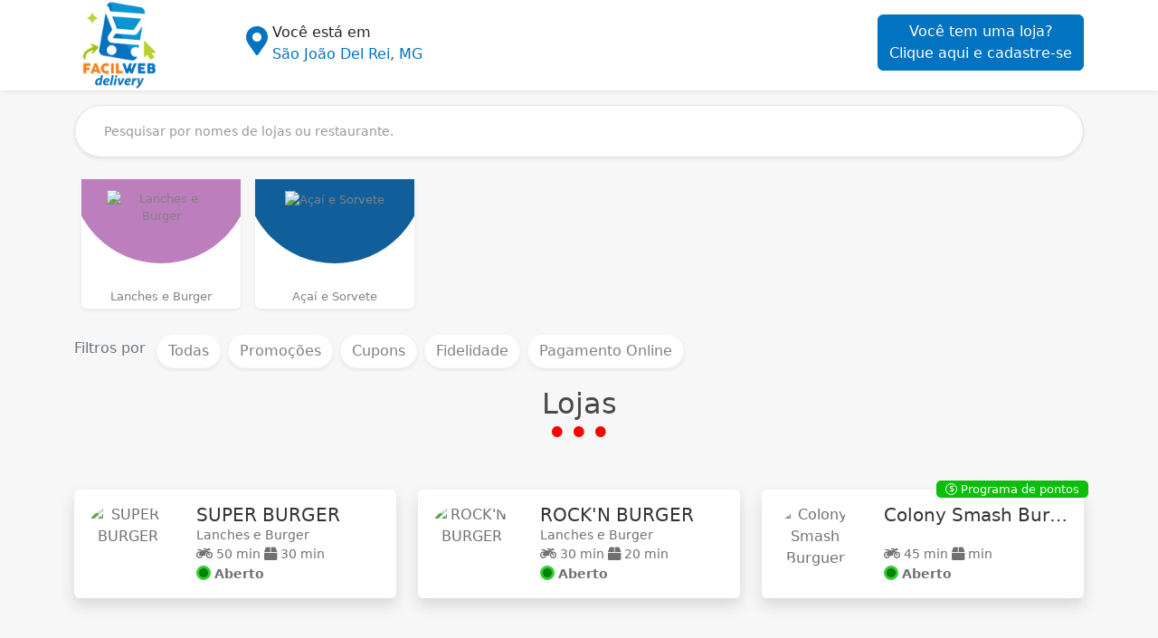

--- FILE ---
content_type: text/html; charset=UTF-8
request_url: https://www.facilweb.com.br/lista/sao-joao-del-rei-mg
body_size: 21184
content:

<!DOCTYPE html>
<html lang="pt-br">
<head>
  <meta http-equiv="Content-Language" content="pt-br">
  <meta charset="utf-8"/>  <title>Delivery em São João Del Rei, MG - Facil Web</title>
  <meta name="viewport" content="width=device-width, initial-scale=1, maximum-scale=1">
  <meta name="apple-mobile-web-app-capable" content="yes">
  <meta name="apple-mobile-web-app-status-bar-style" content="black-translucent">
  <meta name="mobile-web-app-capable" content="yes">

  <link rel="manifest" href="/manifest.json">

  <link href="https://images.impulsionedelivery.com.br/files/franqueados/25/logo-611e80be58686d638decfe72e7829931.png" type="image/x-icon" rel="icon"/><link href="https://images.impulsionedelivery.com.br/files/franqueados/25/logo-611e80be58686d638decfe72e7829931.png" type="image/x-icon" rel="shortcut icon"/>  <meta rel="canonical" name="canonical" content="http://www.facilweb.com.br/lista/sao-joao-del-rei-mg"/>
  <meta name="keywords" content=""/><meta name="description" content="Descubra os melhores cardápios de São João Del Rei, MG"/><!-- meta tags facebook -->
<meta property="og:site_name" content="Facil Web"/>
<meta property="og:type" content="website"/>
<meta property="og:title" content="Facil Web - Delivery em São João Del Rei, MG"/>   
<meta property="og:url" content="http://www.facilweb.com.br/lista/sao-joao-del-rei-mg"/>
<meta property="og:image" content="https://images.impulsionedelivery.com.br/files/franqueados/25/logo-611e80be58686d638decfe72e7829931.png"/>
<meta property="og:description" content="Descubra os melhores cardápios de São João Del Rei, MG"/>


<!-- Código do Schema.org também para o Google+ -->
<meta itemprop="name" content="Facil Web">
<meta itemprop="description" content="Descubra os melhores cardápios de São João Del Rei, MG">
<meta itemprop="image" content="https://images.impulsionedelivery.com.br/files/franqueados/25/logo-611e80be58686d638decfe72e7829931.png"><!--[if IE]>
<link rel="stylesheet" href="/css/PIE.css"/><script>$(function() {$('[placeholder]').focus(function() {var input = $(this);if (input.val() == input.attr('placeholder')) {input.val('');input.removeClass('placeholder');}}).blur(function() {var input = $(this);if (input.val() == '' || input.val() == input.attr('placeholder')) {input.addClass('placeholder');input.val(input.attr('placeholder'));}}).blur().parents('form').submit(function() {$(this).find('[placeholder]').each(function() {var input = $(this);if (input.val() == input.attr('placeholder')) {input.val('');}})});});
</script>
<![endif]-->
<script>
//Modernizr.addTest('csscalc', function() {var prop = 'height:';var value = 'calc(250px);';var el = document.createElement('div');el.style.cssText = prop + Modernizr._prefixes.join(value + prop);return !!el.style.length;});if(!Modernizr.csscalc){$('#banner').height($('#banner').height() + 250);}  
</script><link rel="stylesheet" href="https://cdn.jsdelivr.net/npm/bootstrap@5.3.0-alpha1/dist/css/bootstrap.min.css" rel="stylesheet" integrity="sha384-GLhlTQ8iRABdZLl6O3oVMWSktQOp6b7In1Zl3/Jr59b6EGGoI1aFkw7cmDA6j6gD" crossorigin="anonymous"/><link rel="stylesheet" href="https://fonts.googleapis.com/css?family=Montserrat:200,400,700&display=swap"/><script src="/js/site/jquery.js"></script><link rel="stylesheet" href="/css/site/praca.css?v=2"/>
    <style type="text/css">
      /* overrides */
    .text-success {color:#52C77B !important;}
    .bg-success {background-color:#52C77B !important;}
    .list-group li {list-style: none;}
    .bg-primary {background-color:#0273c1 !important;}
    .btn-primary,
    .btn-primary:hover {background-color:#0273c1 !important;border-color:#0073c1}
    .text-primary {color:#0273c1 !important;}
    .btn-light {background-color:white;}
    .bg-info {background-color:#3E82E0 !important}
    #main {width:100%;float:left;}
    </style>

    
  <link rel="stylesheet" href="https://cdnjs.cloudflare.com/ajax/libs/font-awesome/5.15.2/css/all.min.css" integrity="sha512-HK5fgLBL+xu6dm/Ii3z4xhlSUyZgTT9tuc/hSrtw6uzJOvgRr2a9jyxxT1ely+B+xFAmJKVSTbpM/CuL7qxO8w==" crossorigin="anonymous" />

<link rel="preconnect" href="https://fonts.googleapis.com">
<link rel="preconnect" href="https://fonts.gstatic.com" crossorigin>
<link href="https://fonts.googleapis.com/css2?family=Montserrat&display=swap" rel="stylesheet">

<link rel="stylesheet" href="https://cdnjs.cloudflare.com/ajax/libs/select2/4.0.13/css/select2.min.css"/>

  <!--[if lt IE 9]>   <script src="https://oss.maxcdn.com/html5shiv/3.7.2/html5shiv.min.js"></script>   <script src="https://oss.maxcdn.com/respond/1.4.2/respond.min.js"></script>  <![endif]-->

<!-- Meta Pixel Code -->
<script>
  !function(f,b,e,v,n,t,s)
  {if(f.fbq)return;n=f.fbq=function(){n.callMethod?
  n.callMethod.apply(n,arguments):n.queue.push(arguments)};
  if(!f._fbq)f._fbq=n;n.push=n;n.loaded=!0;n.version='2.0';
  n.queue=[];t=b.createElement(e);t.async=!0;
  t.src=v;s=b.getElementsByTagName(e)[0];
  s.parentNode.insertBefore(t,s)}(window, document,'script',
  'https://connect.facebook.net/en_US/fbevents.js');
  fbq('init', '1268935110635178');
  fbq('track', 'PageView');
</script>
<noscript><img height="1" width="1" style="display:none"
  src="https://www.facebook.com/tr?id=1268935110635178&ev=PageView&noscript=1"
/></noscript>
<!-- End Meta Pixel Code -->
</head>

<body>

  <!-- <script type="text/javascript">

  var _gaq2 = _gaq2 || [];
  _gaq2.push(['_setAccount', 'UA-77930760-1']);
  _gaq2.push(['_trackPageview']);


  (function () {
    var ga2 = document.createElement('script');
    ga2.type = 'text/javascript';
    ga2.async = true;
    ga2.src = ('https:' == document.location.protocol ? 'https://ssl' : 'http://www') + '.google-analytics.com/ga.js';
    var s2 = document.getElementsByTagName('script')[0];
    s.parentNode.insertBefore(ga2, s2);
  })();


</script> -->

  


    <main id="main">

    <style type="text/css">
			#dificuldades .btn {display:none}
	</style>

<header id="header" class="bg-white shadow-sm">
	
	<div class="container">
		<div class="row">
			<div class="col-lg-2 col-4 col-sm-4">
				<a href="/lista/?ref=logo&amp;trocarCidade=1"><img src="https://byfood.s3-sa-east-1.amazonaws.com/files/franqueados/25/logo-landingpage-f3487ff3dfca8aec4857a929c4f7b2ee.png" class="img-responsive" style="height:100px" alt=""/></a>			</div>
			<div class="col-lg-4 col-8 col-sm-4 text-end text-md-start">
				<div class="mt-4 d-flex d-flex justify-content-end justify-content-md-start">
					<div cxlass="position-relative" stxyle="top: 5px;right: 10px;">
						<i class="fa fa-2x fa-map-marker-alt " style="color:#0073c1;margin-top:5px;margin-right:5px;" ></i> 
					</div>
					<div class="">
					Você está em <br/><a href="/lista/?trocarCidade=1" class="text-primary" style="text-decoration:none;">São João Del Rei, MG</a>					</div>
				</div>
			</div>
			<div class="col-lg-6 text-end col-12 d-none d-md-block col-sm-4">
				<a href="/cadastre-se?ref=lista" class="btn btn-primary mt-3 ">Você tem uma loja?<br/>Clique aqui e cadastre-se</a>			</div>
		</div>

	</div>

</header>

<aside class="container-fluid bg-primary d-block d-md-none ">
	<div class="text-center ">
	<a href="/cadastre-se?ref=lista" class="round btn btn-primary">Trabalha com delivery? Conheça o Facil Web</a>	</div>
	
</aside>

<div id="buscar">
	<div class="container">
		<div class="mt-3 mb-3">
			<form method="get" accept-charset="utf-8" role="form" action="/lista/sao-joao-del-rei-mg">			<div class="form-group search"><input type="search" name="q" class="form-control round shadow-sm p-3"  placeholder="    Pesquisar por nomes de lojas ou restaurante." id="q" /></div>			<!-- <button class="btn btn-primary" type="submit">Buscar</button> -->
			</form>		</div>
	</div>
</div>
<nav id="categorias">
	<div class="container">
		<ul class="list-group list-group-horizontal" style="overflow-x: auto;">
							<li data-cat-slug="lanches-e-burger" class="list-group-item rounded m-2 shadow-sm text-center p-0 ">
					<a href="/lista/sao-joao-del-rei-mg/categoria/lanches-e-burger" onclick="onFilterLojas('Lanches e Burger',this);return false;">
						<div style="overflow: hidden;" class="position-relative p-1 ">
							<div class="cat-icon position-relative z-1 ps-4 pe-4" >
								<div style="width:120px;height:100px;margin: 0 auto;float:none;" class=" mt-2">
									<img src="https://images.impulsionedelivery.com.br/files/categorias/lanches-e-burger-85d8197cb6b95f00004af30c9b1d5c47.png" alt="Lanches e Burger" class="img-fluid"/>								</div>
							</div>
							<div class="bg-cat" style="background-color:#bd7ebe"></div>
							<div class="cat-title position-relative mt-2">
								Lanches e Burger							</div>
						</div>
					</a>
				</li>
							<li data-cat-slug="acai-e-sorvete" class="list-group-item rounded m-2 shadow-sm text-center p-0 ">
					<a href="/lista/sao-joao-del-rei-mg/categoria/acai-e-sorvete" onclick="onFilterLojas('Açaí e Sorvete',this);return false;">
						<div style="overflow: hidden;" class="position-relative p-1 ">
							<div class="cat-icon position-relative z-1 ps-4 pe-4" >
								<div style="width:120px;height:100px;margin: 0 auto;float:none;" class=" mt-2">
									<img src="https://images.impulsionedelivery.com.br/files/categorias/acai-e-sorvete-48bd6c4118af61df8328ba37153f81c5.png" alt="Açaí e Sorvete" class="img-fluid"/>								</div>
							</div>
							<div class="bg-cat" style="background-color:#115f9a"></div>
							<div class="cat-title position-relative mt-2">
								Açaí e Sorvete							</div>
						</div>
					</a>
				</li>
					</ul>
	</div>
	
</nav>
<script type="text/javascript">
	$(function(){

		$('[data-cat-slug]').each(function(){
			let hash = (location.hash+"").replace('#','');
			if(hash == $(this).data('cat-slug')){
				$(this).find('a').click();
			}
		})

	});
</script>
<div id="filtros" class="mt-3">
	<div class="container">
		<div class="mt-3 mr-2 text-secondary d-block d-md-none">Filtros por</div>
		<ul class="list-group d-flex flex-row mt-2" style="overflow-x:auto;">
			<li ><div class="mt-2 pe-2 text-secondary d-none d-md-block">Filtros por</div></li>
			<li class="m-1"><button class="btn btn-light round shadow-sm fs-6" onclick="onFilterLojas('',this);" type="submit">Todas</button></li>
			<li class="m-1"><button class="btn btn-light round shadow-sm fs-6" onclick="onFilterLojas('descontos',this);" type="submit">
			Promoções</button></li>
			<li class="m-1"><button class="btn btn-light round shadow-sm fs-6" onclick="onFilterLojas('cupom',this);" type="submit">Cupons</button></li>
			<li class="m-1"><button class="btn btn-light round shadow-sm fs-6" onclick="onFilterLojas('fidelidade',this);" type="submit">Fidelidade</button></li>
			<li class="m-1"><button class="btn btn-light round shadow-sm fs-6" onclick="onFilterLojas('pagamento_online',this);" type="submit" style="
    min-width: 150px;
">Pagamento Online</button></li>
		</ul>
	</div>
</div>

<section id="lojas" class="mt-3">
	
	<h2>Lojas</h2>
	<span class="dots"></span>
	<div class="container mt-5">
		<div class="row">
							<div style="order:0"  class="col-lg-4 col-item-empresa">
					<div class="position-relative ">
					<a href="https://superburger-mkt5.facilweb.com.br?ref=Facil Web&mp=YTozOntzOjE6InQiO2k6MjU7czoxOiJ1IjtzOjYyOiJ3d3cuZmFjaWx3ZWIuY29tLmJyL2xpc3RhL3Nhby1qb2FvLWRlbC1yZWktbWcjbGFuY2hlcy1lLWJ1cmdlciI7czoxOiJjIjthOjI6e2k6MDtpOjUxO2k6MTtpOjU4O319" target="_blank" class="item-empresa card shadow mb-4 " data-filter="Lanches e Burger descontos   ">
						<div class="row g-0">
							<div class="col-md-4 col-4">
								<div calss="card-body">
									<div class="p-3">
										<img src="https://images.impulsionedelivery.com.br/files/backend/empresas/3899/logo/super-burger-1696869797-2d9444fa6ded108e406485c5f679bc0a_n.jpg" style="width:86px;height:86px;" class="img-fluid img-circle" alt="SUPER BURGER"/>									</div>
								</div>
							</div>

							<div class="col-md-8 col-8">
								<div class="card-body">
									<h5 class="card-title text-start mb-0">SUPER BURGER</h5>
									<div class="card-text text-start">Lanches e Burger&nbsp;</div>
									<div class="text-start card-text">
										<i class="fa fa-motorcycle"></i> 50 min <i class="fa fa-box"></i> 30 min
									</div>
									<div class="text-start card-text empresa-status" style="">
										<span  style="display:inline-block;padding:5px;background-color:green;border-radius:50%;overflow:hidden;width:10px;height:10px;border:3px solid limegreen;position: relative;top:2px;"></span> <b>Aberto</b>

									</div>
								</div>
							</div>
						</div>
					</a>



					
							</div>
				</div>
							<div style="order:0"  class="col-lg-4 col-item-empresa">
					<div class="position-relative ">
					<a href="https://rockburger-mkt5.facilweb.com.br?ref=Facil Web&mp=YTozOntzOjE6InQiO2k6MjU7czoxOiJ1IjtzOjYyOiJ3d3cuZmFjaWx3ZWIuY29tLmJyL2xpc3RhL3Nhby1qb2FvLWRlbC1yZWktbWcjbGFuY2hlcy1lLWJ1cmdlciI7czoxOiJjIjthOjI6e2k6MDtpOjUxO2k6MTtpOjU4O319" target="_blank" class="item-empresa card shadow mb-4 " data-filter="Lanches e Burger,Açaí e Sorvete    ">
						<div class="row g-0">
							<div class="col-md-4 col-4">
								<div calss="card-body">
									<div class="p-3">
										<img src="https://images.impulsionedelivery.com.br/files/backend/empresas/3605/logo/rockn-burger-1686838186-44ddf5a17e070235037d59b16da90470_n.jpg" style="width:86px;height:86px;" class="img-fluid img-circle" alt="ROCK&#039;N BURGER"/>									</div>
								</div>
							</div>

							<div class="col-md-8 col-8">
								<div class="card-body">
									<h5 class="card-title text-start mb-0">ROCK'N BURGER</h5>
									<div class="card-text text-start">Lanches e Burger&nbsp;</div>
									<div class="text-start card-text">
										<i class="fa fa-motorcycle"></i> 30 min <i class="fa fa-box"></i> 20 min
									</div>
									<div class="text-start card-text empresa-status" style="">
										<span  style="display:inline-block;padding:5px;background-color:green;border-radius:50%;overflow:hidden;width:10px;height:10px;border:3px solid limegreen;position: relative;top:2px;"></span> <b>Aberto</b>

									</div>
								</div>
							</div>
						</div>
					</a>



					
							</div>
				</div>
							<div style="order:0"  class="col-lg-4 col-item-empresa">
					<div class="position-relative ">
					<a href="https://colony-mkt5.facilweb.com.br?ref=Facil Web&mp=YTozOntzOjE6InQiO2k6MjU7czoxOiJ1IjtzOjQ2OiJ3d3cuZmFjaWx3ZWIuY29tLmJyL2xpc3RhL3Nhby1qb2FvLWRlbC1yZWktbWcjIjtzOjE6ImMiO2E6Mjp7aTowO2k6NTE7aToxO2k6NTg7fX0=" target="_blank" class="item-empresa card shadow mb-4 " data-filter="   fidelidade ">
						<div class="row g-0">
							<div class="col-md-4 col-4">
								<div calss="card-body">
									<div class="p-3">
										<img src="https://images.impulsionedelivery.com.br/files/backend/empresas//logo/Colony_Smash_Burguer-ef3fb1e9a813fec72bde57e070af562c_n.jpg" style="width:86px;height:86px;" class="img-fluid img-circle" alt="Colony Smash Burguer"/>									</div>
								</div>
							</div>

							<div class="col-md-8 col-8">
								<div class="card-body">
									<h5 class="card-title text-start mb-0">Colony Smash Burguer</h5>
									<div class="card-text text-start">&nbsp;</div>
									<div class="text-start card-text">
										<i class="fa fa-motorcycle"></i> 45 min <i class="fa fa-box"></i>  min
									</div>
									<div class="text-start card-text empresa-status" style="">
										<span  style="display:inline-block;padding:5px;background-color:green;border-radius:50%;overflow:hidden;width:10px;height:10px;border:3px solid limegreen;position: relative;top:2px;"></span> <b>Aberto</b>

									</div>
								</div>
							</div>
						</div>
					</a>



					
								<div class="position-absolute" style="right: -5px;z-index: 1;background-color: #0cbd0c;border-radius: 5px;color: white;padding: 0 10px;top: -10px;font-size: 15px;font-size:13px;"><i class="" style="display: inline-block;width: 13px;height: 13px;border-radius:50%;color:white;border: 1px solid #fff;font-size: 10px;line-height: 10px;font-style: normal;top: -2px;position: relative;">$</i> Programa de pontos</div>

				
						</div>
				</div>
					</div>
		<div class="row" style="display:none;" id="no-results">
			<div class="col-lg-12 text-secondary">
				<p class="fs-3">Nenhuma loja encontrada.</p>
							</div>
		</div>

	</div>

</section>



<style type="text/css">
	#dificuldades .circle-number {}
</style>
<section id="dificuldades" class="bg-primary">
	<div class="container">
		<div class="row">
			
			<div class="col-lg-5 text-center text-lg-start text-xs-center">
				<h2>Você tem um delivery<br/>e sofre com essas<br/>dificuldades?</h2>
				<a href="/cadastre-se?ref=cta-dif" class="btn btn-light btn-lg">Clique aqui <br/>
Podemos te ajudar!</a>			</div>
			<div class="col-lg-7 mt-4 ">
				<div class="dif-item d-inline-flex">
					<div><span class="circle circle-number text-primary bg-light">1</span></div>Desperdício de tempo e dinheiro com atendimento no WhatsApp.
				</div>
				<div class="dif-item d-inline-flex">
					<div><span class="circle circle-number text-primary bg-light">2</span></div>Dificuldade de ganhar novos clientes através das redes sociais.
				</div>
				<div class="dif-item d-inline-flex">
					<div><span class="circle circle-number text-primary bg-light">3</span></div> Dependência dos aplicativos que cobram comissões em todos os pedidos.

				</div>
			</div>

		</div>


	</div>
</section>
<section id="modulos">
	<div class="container">
		<div class="row text-lg-start text-center">

			<div class="col-lg-3">
				<h5>Facil Web</h5>
				<ul class="list-group">
					<li><a href="#quem-somos">Quem somos</a></li>
					<li><a href="https://wa.me/5583982004873" target="_blank">Fale conosco</a></li>
					<!-- <li><a href="#termos-de-uso">Termos de Uso</a></li> -->
					<li><a href="/cadastre-se?ref=footer-modulos">Cadastre-se</a></li>
				</ul>
			</div>
			<div class="col-lg-3">
				<h5>Módulos</h5>
				<ul class="list-group ">
					<li>QRCode de Mesas</li>
					<li>Pontos de Fidelidade</li>
					<li>PDV</li>
					<li>Pagamento Online</li>
					<li>Pedidos do garçom</li>
					<li>Push marketing para clientes</li>
					<li>Estoques</li>
				</ul>
			</div>
			<div class="col-lg-3">
				<h5>Recursos</h5>
				<ul class="list-group">
					<li>Cardápio Digital</li>
					<li>Pedido agendado</li>
					<li>Gerador de artes</li>
					<li>Impressão por departamento</li>
					<li>Impressão automatica</li>
					<li>Cupons de Descontos</li>
				</ul>
			</div>
			<div class="col-lg-3">
				<h5>Redes sociais</h5>
				<ul class="list-group d-flex flex-row justify-content-center justify-content-sm-start">
																<li class="p-2"><a target="_blank" href="https://www.instagram.com/facilweb/"><i class="fab fs-3 fa-instagram"></i></a></li>
						
					</ul>
								<h5>Aplicativo</h5>
				<ul class="list-group d-flex flex-row justify-content-center justify-content-sm-start">
											<li class="p-2"><a target="_blank" href="https://apps.apple.com/br/app/facil-web-delivery/id6450745552"><i class="fab fs-3 fa-apple"></i></a></li>
																<li class="p-2"><a target="_blank" href="https://play.google.com/store/apps/details?id=br.com.delivery1.facilweb"><i class="fab fs-3 fa-google-play"></i></a></li>
						
				</ul>
									
				
			</div>

		</div>
	</div>

</section><script>
	function onFilterLojas(filter, e){
		$('.item-empresa').closest('.col-item-empresa').hide();
		$('#lojas h2').text( 'Lojas' );
		$(e).closest('ul').find('li').removeClass('active');
		$(e).parent().addClass('active');
		$('#lojas [data-filter]').each(function(){
			if(($(this).data('filter')+"").search(filter) !== -1){
				$(this).closest('.col-item-empresa').show();	
			}
		});
		if($('.item-empresa:visible').length == 0){
			$('#no-results').show();
		}else{
			$('#no-results').hide();
		}

		if($(e).closest('#categorias').length > 0){
			$('#lojas h2').text( filter );
		}

	}
	function copiarCupom(id) {
        let textoCopiado = document.getElementById(id);
        textoCopiado.select();
        textoCopiado.setSelectionRange(0, 99999)
        document.execCommand("copy");
        alert("O cupom " + textoCopiado.value+" foi copiado.");
    }

    $(function(){
    	
    })

</script>




  </main>
  <footer id="footer">
	<div class="container">
		<div>Sistema para delivery | Site para restaurante | Cardápio Digital</div>
		<div>Facil Web</div>
		<div>© 2020 - 2026. Todos os direitos reservados.</div>
	</div>
</footer>
 <script src="https://cdn.jsdelivr.net/npm/@popperjs/core@2.11.6/dist/umd/popper.min.js" integrity="sha384-oBqDVmMz9ATKxIep9tiCxS/Z9fNfEXiDAYTujMAeBAsjFuCZSmKbSSUnQlmh/jp3" crossorigin="anonymous"></script>
<script src="https://cdn.jsdelivr.net/npm/bootstrap@5.3.0-alpha1/dist/js/bootstrap.min.js" integrity="sha384-mQ93GR66B00ZXjt0YO5KlohRA5SY2XofN4zfuZxLkoj1gXtW8ANNCe9d5Y3eG5eD" crossorigin="anonymous"></script>
<script src="https://cdnjs.cloudflare.com/ajax/libs/select2/4.0.13/js/select2.min.js"></script>


<script type="text/javascript">

  /*navigator.getInstalledRelatedApps().then(relatedApps => {
    for (let app of relatedApps) {
      console.log(app.platform);
      console.log(app.url);
      console.log(app.id);
    }
  });*/






</script>



</body>
</html>
